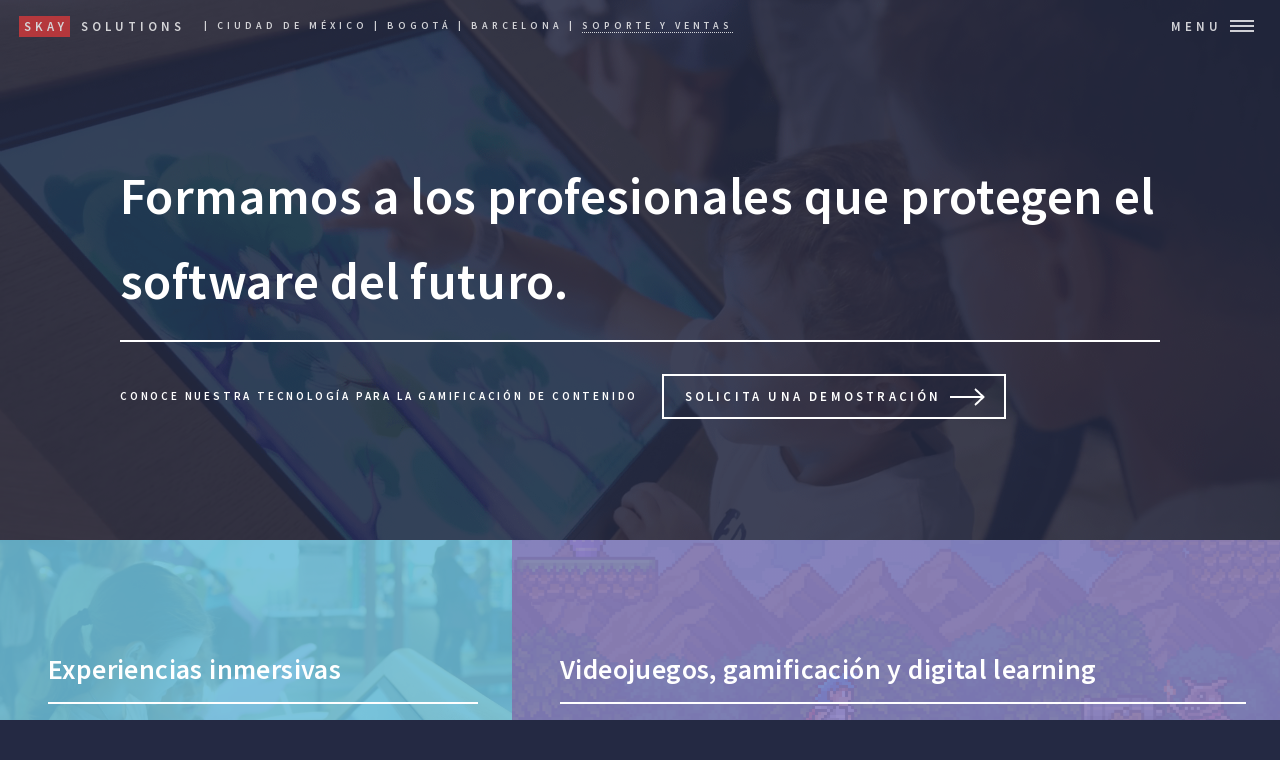

--- FILE ---
content_type: text/html; charset=utf-8
request_url: https://skaysolutions.com/index.html
body_size: 3544
content:
<!DOCTYPE HTML>
<!--
	Forty by HTML5 UP
	html5up.net | @ajlkn
	Free for personal and commercial use under the CCA 3.0 license (html5up.net/license)
-->
<html>
	<head>
		<title>Consultoría y Desarrollo de Videojuegos en México</title>
		<meta charset="utf-8" />
		<meta name="viewport" content="width=device-width, initial-scale=1, user-scalable=no" />
		<!--[if lte IE 8]><script src="assets/js/ie/html5shiv.js"></script><![endif]-->
		<link rel="stylesheet" href="assets/css/main.css" />
		<!--[if lte IE 9]><link rel="stylesheet" href="assets/css/ie9.css" /><![endif]-->
		<!--[if lte IE 8]><link rel="stylesheet" href="assets/css/ie8.css" /><![endif]-->
		<script>(function(w, d) { w.CollectId = "602f2712e9cf8d150b3ac0b9"; var h = d.head || d.getElementsByTagName("head")[0]; var s = d.createElement("script"); s.setAttribute("type", "text/javascript"); s.async=true; s.setAttribute("src", "https://collectcdn.com/launcher.js"); h.appendChild(s); })(window, document);</script>
	</head>
	<body>
		<!-- Global site tag (gtag.js) - Google Analytics -->
<script async src="https://www.googletagmanager.com/gtag/js?id=UA-40106457-1"></script>
<script>
  window.dataLayer = window.dataLayer || [];
  function gtag(){dataLayer.push(arguments);}
  gtag('js', new Date());

  gtag('config', 'UA-40106457-1');
</script>


		<!-- Wrapper -->
			<div id="wrapper">

				<!-- Header -->
					<header id="header" class="alt">
						<a href="index.html" class="logo"><strong>SKAY</strong> <span>SOLUTIONS</span></a> 

<p style="font-size:x-small;" class="cabecera">| Ciudad de México | Bogotá | Barcelona  | <a href="https://api.whatsapp.com/send?phone=34644746765">Soporte y ventas</a></p>

						<nav>
							<a href="#menu">Menu</a>
						</nav>
					</header>

				<!-- Menu -->
					<nav id="menu">
										<ul class="links">
							<li><a href="index.html">Inicio</a></li>
							<li><a href="desarrollodevideojuegos.html">Desarrollo de videojuegos</a></li>
							<li><a href="academia.html">Academia</a></li>
							<li><a href="softwareparaexposiciones.html">Interactivos para museos</a></li>
							<li><a href="assiancompaniesassistant.html">Asian companies assistant</a></li>
							<li><a href="contacto.html">Contacto</a></li>
						
						</ul>
						<ul class="actions vertical">
							<li><a href="#" class="button fit">Clientes</a></li>
						</ul>
					</nav>

				<!-- Banner -->
					<section id="banner" class="major">
						<div class="inner">
							<span class="image">
										<img src="images/expo.png" alt="" />
									</span>
							<header class="major">
								<h1><a href="desarrollodevideojuegos.html">Formamos a los profesionales que protegen el software del futuro.</a></i></h1>
							</header>
							<div class="content">
								<p>Conoce nuestra tecnología para la gamificación de contenido</p>
								<ul class="actions">
									<li><a href="https://links.collect.chat/602f2712e9cf8d150b3ac0b9" class="button next scrolly">Solicita una demostración</a></li>
								</ul>
							</div>
						</div>
					</section>

				<!-- Main -->
					<div id="main">

						<!-- One -->
							<section id="one" class="tiles">
								<article>
									<span class="image">
										<img src="images/expo2.png" alt="" />
									</span>
									<header class="major">
										<h3><a href="softwareparaexposiciones.html" class="link">Experiencias inmersivas</a></h3>
										<p>Skay Solutions cuenta con su propia plataforma para museos, expos y show rooms.</p>
									</header>
								</article>								<article>
									<span class="image">
										<img src="images/goblin.jpg" alt="" />
									</span>
									<header class="major">
										<h3><a href="desarrollodevideojuegos.html" class="link">Videojuegos, gamificación y digital learning</a></h3>
										<p>Desarrollamos videojuegos para redes sociales, gamificación de contenido e interactivos para plataformas de elearning</p>
									</header>
								</article>

								<article>
									<span class="image">
										<img src="images/sala.jpg" alt="" />
									</span>
									<header class="major">
										<h3><a href="academia.html" class="link">Academia de formación</a></h3>
										<p>Conoce nuestros cursos de capacitación presenciales en Barcelona, Monterrey y Ciudad de México, y Ahora también a distancia mediante la nueva plataforma online</p>
									</header>
								</article>

									<article>
									<span class="image">
										<img src="images/sala.jpg" alt="" />
									</span>
									<header class="major">
										<h3><a href="auditoria.html" class="link">Auditoría de software</a></h3>
										<p>En Skay Solutions realizamos auditoría de software para ayudar a garantizar la calidad general del software y su adecuación a las necesidades de la empresa.</p>
									</header>
								</article>



					
							</section>



						<!-- Two -->
							<section id="two">
								<div class="inner">

									<!-- Noticias -->

											<div class="row">
						
										
											<!-- Break -->
											<div class="4u 12u$(medium)">
												<h3>Participaremos en el Mobile World Congress Barcelona 2025</h3>
												<p><img src="images/barcelona.jpg" class="image fit"> </p>
											</div>
											<div class="4u 12u$(medium)">
												<h3>Participamos en las jornadas GTI ASIA en Taiwan</h3>
												<p><img src="images/taiwan.jpg" class="image fit"></p>
											</div>
											<div class="4u$ 12u$(medium)">
												<h3>Skay Solutions participa en CES 2025 en Las Vegas (Nevada)</h3>
												<p><img src="images/ces.jpg" class="image fit"></p>
											</div>
										</div>
<!-- Noticias -->

											<div class="row">
						
										
											<!-- Break -->
											<div class="4u 12u$(medium)">
												<h3>Sale a la venta nuestro nuevo juego Goblin Niddle</h3>
												<p><img src="images/goblin.jpg" class="image fit"></p>
											</div>
											<div class="4u 12u$(medium)">
												<h3>Skay Solutions lanza su nueva plataforma para museos</h3>
												<p><img src="images/museo2.jpg" class="image fit"></p>
											</div>
											<div class="4u$ 12u$(medium)">
												<h3>Lanzamos nuevo juego tipo maratón</h3>
												<p><img src="images/juego2.jpg" class="image fit">Para plataformas iOS y Android</p>
											</div>
										</div>
					Somos Skay Solutions, una empresa de consultoría y desarrollo de videojuegos con sedes comerciales en México, Bogotá y Barcelona que nos caracterizamos por nuestra innovación y creatividad. Nuestra especialidad es la gamificación de contenido, que consiste en integrar elementos y mecánicas de los juegos a contextos no lúdicos, con el propósito de lograr fines como motivar, educar o fidelizar a los usuarios. Contamos con nuestra propia tecnología para la gamificación de contenido, llamada Assirius ™, que nos permite crear experiencias inmersivas e interactivas para museos, exposiciones, show rooms y plataformas de elearning.<br /> <br /> Ofrecemos cursos de capacitación en desarrollo de videojuegos y auditoría IT para profesionales del sector. Además, hemos participado como jurado en varios eventos de videojuegos organizados por la Universidad Nacional de Taiwán, una de las universidades más prestigiosas del país asiático. La gamificación de contenido tiene múltiples beneficios para las empresas que quieren mejorar su rendimiento y su competitividad. Algunos de estos beneficios son: aumentar la motivación y el compromiso de los empleados, fomentar la cooperación y el trabajo en equipo, estimular la creatividad y la resolución de problemas, favorecer el aprendizaje y la retención de información y generar un clima laboral más positivo y divertido. <br /> <br /> Somos pioneros en el uso de gamificación con decenas de proyectos exitosos, que avalan nuestra experiencia y calidad en este tema. Entre nuestros clientes se encuentran el Gobierno de México, el Gobierno de España y editoriales y universidades mexicanas, colombianas y argentinas. Somos los especialistas en gamificación y elearning y podemos ayudarte a transformar tu empresa con esta metodología innovadora.<br /><br />
									<center><ul class="actions">
										<li><a href="https://links.collect.chat/602f2712e9cf8d150b3ac0b9" target="_blank" class="button next">CONOCE MÁS SOBRE NUESTRAS ACTIVIDADES</a></li>
									</ul></center>
<div class="clientes"><header class="major"><h2>Nuestros clientes son nuestra fortaleza</h2>
</header>
<div style="width:100%;background-color:#fff;padding:20px;">
<img src="images/cliente1.png" style="width:20%;">
<img src="images/cliente2.png" style="width:15%;float:left;">
<img src="images/cliente3.png" style="width:12%;float:left;">
<img src="images/cliente4.png" style="width:14%;float:left;">
<img src="images/cliente5.png" style="width:10%;float:left;">
<img src="images/cliente6.png" style="width:15%;padding-top:10px;padding-left:10px;float:left;">
<img src="images/cliente7.png" style="width:7%;padding-left:10px;float:left;">
<img src="images/cliente8.png" style="width:7%;padding-left:10px;float:left;">

</div>
</div>




								</div>


							</section>



					</div>



				<!-- Contact -->
					<section id="contact">
						<div class="inner">
							<section>

								<script type="text/javascript">
									var a = Math.ceil(Math.random() * 9)+ '';
									var b = Math.ceil(Math.random() * 9)+ '';
									var c = Math.ceil(Math.random() * 9)+ '';
									var d = Math.ceil(Math.random() * 9)+ '';
									var e = Math.ceil(Math.random() * 9)+ '';
									var code = a + b + c + d + e;
							
									function checkform(theform){
										valorintroducido=formulario.antispam.value 
										if (valorintroducido==code) {return true;}
											else {alert("Introduce el número que aparece en el formulario");return false;}
										alert (a)
									}
								</script>



							<iframe src="https://links.collect.chat/602f2712e9cf8d150b3ac0b9"  width="100%" height="600" frameBorder="0"></iframe><script async type="text/javascript" src="https://collectcdn.com/embed.js"></script>

<label for="message"><a href="politicasdeprivacidad.html">Consulte nuestro aviso de privacidad</a></label>

							</section>
							<section class="split">
								<section>
									<div class="contact-method">
										<span class="icon alt fa-envelope"></span>
										<h3>Emails</h3>
										<a href="#">videojuegos@skaysolutions.com</a>
										<a href="#">academia@skaysolutions.com</a>
										<a href="#">consultoria@skaysolutions.com</a>
										
									</div>
								</section>
					
								<section>
							<div class="contact-method">
										<span class="icon alt fa-home"></span>
										<h3>Oficinas</h3>
										<span><strong>Ciudad de México</strong>: Av. Paseo de la Reforma 296
            Juárez, Cuauhtemoc
            <br />Ciudad de México, Código Postal 6600</span><br>
            <span><strong>Barcelona</strong>: Av. Diagonal 371 296
            <br />Barcelona, Código Postal 08018</span><br>

            <strong>Bogotá</strong>: Carrera 11B # 99 - 25<br />Bogotá, Código Postal 110221

</span><br>
											<br>


									</div>
								</section>
							</section>
						</div>
					</section>

				<!-- Footer -->
					<footer id="footer">
						<div class="inner">
							<ul class="icons">
								<li><a href="#" class="icon alt fa-phone"><span class="label">Ventas y Soporte</span></a> Call Center <strong><a href="https://api.whatsapp.com/send?phone=34644746765">Whatsapp chat</a></strong></li>
								<li><a href="#" class="icon alt fa-envelope"><span class="label">Correo</span></a> info@skaysolutions.com</li>
								<li><a href="#" class="icon alt fa-file"><span class="label">Correo</span></a> Descarga nuestra presentación</li>
								
							</ul>
							<ul class="copyright">
								<li>&copy; 2000-2025 Skay Solutions</li><li>Realizado con tecnología trecky procedente de la nave Enterprise y más allá;)</li>
							</ul>
						</div>
					</footer>

			</div>

		<!-- Scripts -->
			<script src="assets/js/jquery.min.js"></script>
			<script src="assets/js/jquery.scrolly.min.js"></script>
			<script src="assets/js/jquery.scrollex.min.js"></script>
			<script src="assets/js/skel.min.js"></script>
			<script src="assets/js/util.js"></script>
			<!--[if lte IE 8]><script src="assets/js/ie/respond.min.js"></script><![endif]-->
			<script src="assets/js/main.js"></script>


	</body>
</html>

--- FILE ---
content_type: text/html; charset=utf-8
request_url: https://links.collect.chat/602f2712e9cf8d150b3ac0b9
body_size: 3783
content:
<!DOCTYPE html>
<html>
  <head>
    <meta charset="UTF-8" />
    <meta name="viewport" content="width=device-width, initial-scale=1, maximum-scale=1, user-scalable=0" />
    <title>Interact with Collect.chat chatbot</title>
    
    <link rel="shortcut icon" type="image/png" href="https://collect.chat/assets/images/favicon.png" />
     
    <meta name="description" content=" Interact with my Collect.chat Conversational Page" />
    <meta name="twitter:card" value="summary" />
    <meta property="og:description" content=" Interact with my Collect.chat Conversational Page" />
    <meta property="og:title" content="Interact with Collect.chat chatbot" />
    <meta property="og:type" content="website" />
    <meta property="og:image" content="https://meta.collect.chat/og-image/602f2712e9cf8d150b3ac0b9" />
    <meta property="og:image:width" content="620" />
    <meta property="og:image:height" content="541" />
    <link
      rel="alternate"
      type="application/json+oembed"
      href="https://collect.chat/forms-embed?url=https://chatbot.page/uPqTzk"
      title="Collect.chat Embed"
    />
    <link rel="stylesheet" type="text/css" href="/styles/common.css" />
    <link rel="stylesheet" type="text/css" href="/styles/personal.css" />
    <link rel="stylesheet" type="text/css" href="/styles/fontawesome.min.css" />
     <style type="text/css">
   * {
      margin: 0;
      padding: 0;
   }
  .background {
     
        background-color: #cbe8c0;
     
       z-index:0;
     }

     .title {
       color: #333 !important;
     }

     .fab {
        color: #333;
     }
     .fas {
        color: #333;
     }
     .fa {
        color: #333;
     }

     .subtitle, .powered-by .powered-title  {
        color: #333;
     }

     .showIfBackgroundImage {
        
     }

     .logo {
        
     }
</style>
<link rel="canonical" href="https://chatbot.page/uPqTzk" />
<script defer src="/fonts/js/brands.min.js"></script>
<script defer src="/fonts/js/solid.min.js"></script>
<script defer src="/fonts/js/fontawesome.min.js"></script>
<script>
  // Redirect links.cc if chatbot page exists
  var formLink = 'https://chatbot.page/uPqTzk';
  var isInIframe = parent !== window;

  if (
    !isInIframe &&
    window.location.href.indexOf('links.collect.chat') !== -1 &&
    window.location.href.indexOf(formLink) === -1
  ) {
    window.location.href = formLink + window.location.search;
  }
</script>

    <script type="text/javascript">
      window.form = {"config":{"timezone":{"offset":-6,"tz":"America/Mexico_City","text":" CST"},"formName":"Sebastià","sendAllResponses":false,"sendAllResponsesQuestion":"","startMessage":null,"subjectData":"monthlyCount","noSave":false,"customQuestions":[],"widgetShowOn":"all","usageType":"widget","userPlan":"free","maxUploadSize":10,"userReachPlan":"unlimited","from":"collect.chat","color":"#03989e","name":"","avatar":"https://avatars.collectcdn.com/a1.png?t=1680821849540","position":"right","avatarLauncher":true,"emailConditions":[],"subjectTitle":"Formulari CHATBOT","disabled":false,"url":"https://www.skaysolutions.com/","brandText":"Chat <span class=\"em emj107\"></span> by <b>Collect.chat</b>","brandUrl":"https://collect.chat"},"userExperienceConfig":{"welcomePopup":{},"startConditions":{"onLeaveWebsite":true},"widgetButton":"launcher","showProgress":true},"userTargetingConfig":{"pageRules":{"showUrls":["*/*"],"hideUrls":[]},"dateConditions":{"daysOfWeek":["Sun","Mon","Tue","Wed","Thu","Fri","Sat"],"startTime":"12:00 am","endTime":"12:00 am"},"visitorRules":[]},"links":{"background":{"backgroundType":"color","color":"#cbe8c0","url":"https://images.unsplash.com/photo-1494253109108-2e30c049369b?ixlib=rb-1.2.1&q=85&fm=jpg&crop=entropy&cs=srgb&ixid=eyJhcHBfaWQiOjY3OTUzfQ"},"metaTitle":"Interact with Collect.chat chatbot","metaDesc":" Interact with my Collect.chat Conversational Page","disallowSEO":false,"cloudflareHostId":"","layout":"personal","logo":"https://collect.chat/assets/images/logo-black.png","cover":"https://collect.chat/assets/images/avatars.png","title":"Let's chat","subTitle":"","titleColor":"#333","social":[],"cbPath":"uPqTzk"},"emailSignature":{"name":"John Doe","company":"Creative Director at Wayne Enterprises","phone":"+1-202-555-0149","reachText":"reach.at/johndoe","reachUrl":"https://reach.at/johndoe","address":"William Ave Bedford, NY, USA","links":[{"url":"johndoe","type":"reach.at"},{"url":"johndoe","type":"facebook"},{"url":"johndoe","type":"twitter"}]},"publishDraft":true,"integrations":[],"responseNumber":1042,"userId":{"agencyConfig":{"collectCDN":false},"authTry":{},"verified":false,"plan":"free","billingCycle":"monthly","stripeId":"","firstEdited":false,"maxCustomDomains":10,"isPaymentPending":false,"active":true,"customLogo":"https://dashboard.collect.chat/assets/images/logo-bw.png","maxInvites":3,"upsellTriggers":[],"reachPlan":"unlimited","isReachUser":false,"isCollectChatUser":true,"maxWorkspaces":3,"email":"skay.solutions@gmail.com","workspaces":[{"permissions":["read-write"],"workspaceId":"602f2711e9cf8d150b3ac0b8","default":true,"isReachWorkspace":false}],"createdAt":"2021-02-19T02:48:49.967Z","updatedAt":"2025-05-20T12:40:38.740Z","__v":1,"params":{"from":"collect.chat"},"lastForm":"602f2712e9cf8d150b3ac0b9","showWelcomeDialog":true,"id":"602f2711e9cf8d150b3ac0b7"},"questions":[{"options":["Gamificación","eLearning","Auditoría de código","Desarrollo de videojuegos","Academia y diplomados","Experiencias inmersivas","No sé todavía"],"values":[],"type":"option","tags":[],"enableOtpValidation":false,"meetingConfig":{"availableDays":[],"bufferSlots":0,"bufferSlotsBefore":0},"enableRedirect":false,"openInNewWindow":false,"links":[],"conditions":[],"questionKeys":[],"label":"<div>Hola, soy Sebastià, un chatbot con tecnología IA, te ayudaré a contactar con nosotros, ¿qué tipo de información buscas?</div>","required":false,"icon":"ion-android-radio-button-on","name":"Multi Choice","id":"20BF5258-17DB-459E-BAB0-7F857144C0AA"},{"options":[],"tags":[],"enableOtpValidation":false,"meetingConfig":{"availableDays":[],"bufferSlots":0,"bufferSlotsBefore":0},"enableRedirect":false,"openInNewWindow":false,"links":[],"conditions":[],"questionKeys":[],"name":"Email","type":"text","label":"<div>¿Cuál es tu correo electrónico de contacto?</div>","icon":"ion-email","errormsg":"Correo electrónico incorrecto","id":"43B60419-47D1-4584-B37F-79F0606AA274"},{"options":["Buscando en Google","Recomendación de cliente","Artículo de periódico sobre Skay Solutions","Información en directorios","Otro medio"],"values":[],"type":"option","tags":[],"enableOtpValidation":false,"meetingConfig":{"availableDays":[],"bufferSlots":0,"bufferSlotsBefore":0},"enableRedirect":false,"openInNewWindow":false,"links":[],"conditions":[],"questionKeys":[],"name":"Multi Choice","icon":"ion-android-radio-button-on","label":"<div>¿Cómo nos encontraste?</div>","id":"919FACEE-25F0-41A3-8274-FCD383C61F53"},{"options":[],"tags":[],"enableOtpValidation":false,"meetingConfig":{"availableDays":[],"bufferSlots":0,"bufferSlotsBefore":0},"enableRedirect":false,"openInNewWindow":false,"links":[],"conditions":[],"questionKeys":[],"name":"Text Question","type":"text","label":"<div>¿En qué te podemos ayudar?</div>","icon":"ion-chatbox-working","id":"3A567C01-5F17-42C7-AFFE-4E279D81247D"},{"enableRedirect":false,"openInNewWindow":true,"type":"thankyou","options":[],"tags":[],"enableOtpValidation":false,"meetingConfig":{"availableDays":[],"bufferSlots":0,"bufferSlotsBefore":0},"links":[],"conditions":[],"questionKeys":[],"id":"2A1B7B32-149A-44BC-B714-E746EBAAAAF2","name":"Thank You","label":"<div>¡Perfecto! Hemos enviado tu mensaje a uno de nuestros expertos y en breve se comunicará contigo.</div>","required":false,"icon":"ion-thumbsup","redirectButtonName":"Llamar","redirectUrl":"tel:5552637330","next":"END"}],"workspaceId":"602f2711e9cf8d150b3ac0b8","createdAt":"2021-02-19T02:48:50.009Z","updatedAt":"2026-01-20T18:20:35.832Z","__v":5,"published":true,"locale":{"confirm":"Confirma","skip":"Pasa","back":"Vuelve","typeAnAnswer":"Escribe aquí","typePhoneNumber":"Escribe el número de móvil","resend":"Reenvía","pickADate":"Elige una fecha","selectADate":"Selecciona una fecha","close":"Cierra","justNow":"Ahora","minutesAgo":"min","hoursAgo":"h","daysAgo":"día","january":"Enero","february":"Febrero","march":"Marzo","april":"Abril","may":"Mayo","june":"Junio","july":"Julio","august":"Agosto","september":"Septiembre","october":"Octubre","november":"Noviembre","december":"Diciembre","sunday":"Dom","monday":"Lun","tuesday":"Mar","wednesday":"Mié","thursday":"Jue","friday":"Vie","saturday":"Sáb","bookMeeting":"Reserva una reunión","restart":"Reinicia"},"id":"602f2712e9cf8d150b3ac0b9","widget":"https://collectcdn.com/widget.js"};
      window.editMode = false;
    </script>

    <script src="/styles/flex-polyfill.js"></script>
  </head>

  <body>
    <div class="background"></div>
    <div class="video-bg" id="video-bg" style="display: none">
      <video autoplay muted loop>
        <source src="" type="video/mp4" />
      </video>
      <div class="overlay"></div>
    </div>
    <div class="background-overlay showIfBackgroundImage"></div>
    <div class="wrapper row">
      <div class="column align-center justify-center personal">
        <div
          class=" logo  "
          id="logo-wrapper"
          style="background-image: url(https://collect.chat/assets/images/logo-black.png)"
        ></div>
        <h1 class=" title " id="title">Let's chat</h1>
        <h3
          class=" subtitle   subtitle-empty "
          id="subtitle"
        >
          
        </h3>
        <div id="show-social" class=" social "></div>
      </div>
      <div class="column">
        <div id="root"></div>
      </div>
    </div>
    <script src="/styles/common.js"></script>
  </body>
</html>
